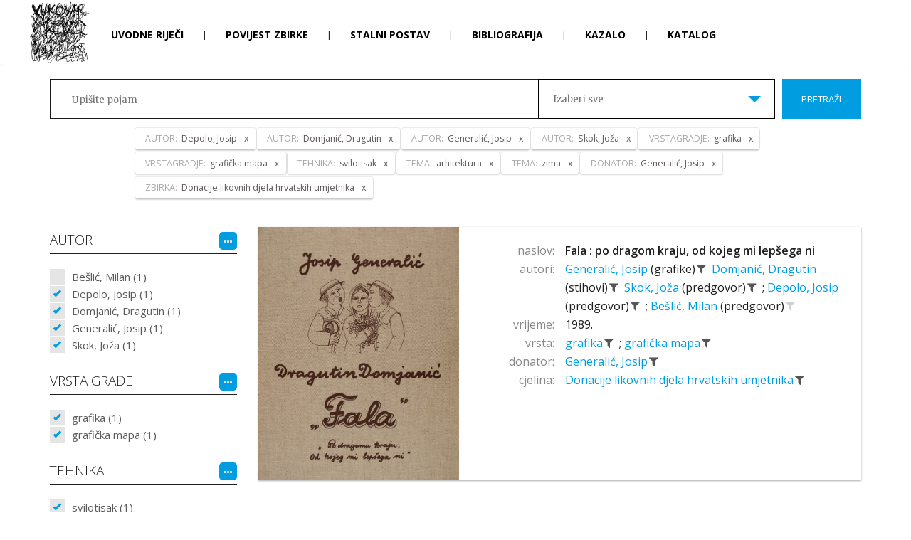

--- FILE ---
content_type: text/html; charset=utf-8
request_url: http://mvup.muzej-vukovar.hr/hr/Pretraga?AUTOR=145%7C0%7C0&TEMA=56%7C0%7C0&TEMA=82%7C0%7C0&AUTOR=1509%7C0%7C0&ZBIRKA=9%7C0%7C0&VRSTAGRADJE=32%7C0%7C0&AUTOR=1571%7C0%7C0&VRSTAGRADJE=1213%7C0%7C0&DONATOR=177%7C0%7C0&TEHNIKA=62%7C0%7C0&AUTOR=1572%7C0%7C0
body_size: 16416
content:
<!DOCTYPE html>
<html>
<head>
    <meta charset="utf-8" />
    <meta name="viewport" content="width=device-width, initial-scale=1.0">
    <title>Muzej Vukovara u progonstvu - Pretraživanje</title>
    <link href="/Content/bootstrap.css" rel="stylesheet"/>
<link href="/Content/site.css" rel="stylesheet"/>

    <link href="https://fonts.googleapis.com/css?family=Merriweather:300,400,700,900|Open+Sans:100,300,400,600,700,800&amp;subset=latin-ext" rel="stylesheet">
    <script src="/Scripts/modernizr-2.8.3.js"></script>

    
    <!-- Global site tag (gtag.js) - Google Analytics -->
    <script async src="https://www.googletagmanager.com/gtag/js?id=UA-81162621-7"></script>
    <script>
      window.dataLayer = window.dataLayer || [];
      function gtag(){dataLayer.push(arguments);}
      gtag('js', new Date());

      gtag('config', 'UA-81162621-7');
    </script>

    <link href="/Content/featherlight.css" rel="stylesheet">
    <link href="/Content/featherlight.gallery.css" rel="stylesheet">
</head>
<body class="bodySubPage">
    


<div class="navbar navbar-inverse">
    <div class="container">
        <div class="navbar-header  subPageHeader">
            <a class="navbar-brand" href="/"><img src="/Content/images/logoMVP.jpg" alt="logo MVP"></a>
            <button type="button" class="navbar-toggle" data-toggle="collapse" data-target=".navbar-collapse">
                <span class="icon-bar"></span>
                <span class="icon-bar"></span>
                <span class="icon-bar"></span>
            </button>
        </div>
        <div class="navbar-collapse collapse  subPage">
            <ul class="nav navbar-nav  subPage">
                    <li >
                        <a href="/hr/Uvodne riječi">
                            Uvodne riječi
                        </a>
                    </li>
                        <li class="menuDivider">|</li>
                    <li >
                        <a href="/hr/Povijest zbirke">
                            Povijest zbirke
                        </a>
                    </li>
                        <li class="menuDivider">|</li>
                    <li >
                        <a href="/hr/Stalni postav">
                            Stalni postav
                        </a>
                    </li>
                        <li class="menuDivider">|</li>
                    <li >
                        <a href="/hr/Bibliografija">
                            Bibliografija
                        </a>
                    </li>
                        <li class="menuDivider">|</li>
                    <li >
                        <a href="/hr/Kazalo">
                            Kazalo
                        </a>
                    </li>
                        <li class="menuDivider">|</li>
                    <li >
                            <a href="/">
                                Katalog
                            </a>
                    </li>
            </ul>
            <div class="languageHolder  subPage">
                <a class="selected" href="/SetCulture/hr">hr</a>
                <span class="menuDivider">|</span>
                <a class="" href="/SetCulture/en">en</a>
            </div>
        </div>

    </div>
</div>

    


<input id="booleanContains" hidden value="True" />

<header class="headerSearch">
    <div class="header-content">
        <div class="header-content-inner">
            <div class="row">
                <div class="col-lg-12">
                    


<div class="input-group input-group-lg row">
    <input type="text" class="searchInput2" placeholder="Upišite pojam">
    <div class="custom-select col-xs-6">
        <select id="dropSelect">
            <option  value="0">Izaberi sve</option>
                <option  value="9|0|0">Donacije likovnih djela hrvatskih umjetnika</option>
                <option  value="10|0|0">Donacije likovnih djela inozemnih umjetnika</option>
                <option  value="12|0|0">Donacije likovnih djela ustanova i pojedinaca</option>
        </select>
    </div>
    <span class="input-group-btn col-lg-2">
        <button class="btn btn-primary searchButton" type="submit">Pretraži</button>
    </span>
</div><!-- /input-group -->
<div class="input-group input-group-lg row">
    <input type="text" class="searchInputRefiners" data-value="[{&quot;complexIDT&quot;: &quot;1509|0|0&quot;, &quot;text&quot;: &quot;Depolo, Josip&quot;, &quot;type&quot;: &quot;AUTOR&quot;},{&quot;complexIDT&quot;: &quot;1571|0|0&quot;, &quot;text&quot;: &quot;Domjanić, Dragutin&quot;, &quot;type&quot;: &quot;AUTOR&quot;},{&quot;complexIDT&quot;: &quot;145|0|0&quot;, &quot;text&quot;: &quot;Generalić, Josip&quot;, &quot;type&quot;: &quot;AUTOR&quot;},{&quot;complexIDT&quot;: &quot;1572|0|0&quot;, &quot;text&quot;: &quot;Skok, Joža&quot;, &quot;type&quot;: &quot;AUTOR&quot;},{&quot;complexIDT&quot;: &quot;32|0|0&quot;, &quot;text&quot;: &quot;grafika&quot;, &quot;type&quot;: &quot;VRSTAGRADJE&quot;},{&quot;complexIDT&quot;: &quot;1213|0|0&quot;, &quot;text&quot;: &quot;grafička mapa&quot;, &quot;type&quot;: &quot;VRSTAGRADJE&quot;},{&quot;complexIDT&quot;: &quot;62|0|0&quot;, &quot;text&quot;: &quot;svilotisak&quot;, &quot;type&quot;: &quot;TEHNIKA&quot;},{&quot;complexIDT&quot;: &quot;56|0|0&quot;, &quot;text&quot;: &quot;arhitektura&quot;, &quot;type&quot;: &quot;TEMA&quot;},{&quot;complexIDT&quot;: &quot;82|0|0&quot;, &quot;text&quot;: &quot;zima&quot;, &quot;type&quot;: &quot;TEMA&quot;},{&quot;complexIDT&quot;: &quot;177|0|0&quot;, &quot;text&quot;: &quot;Generalić, Josip&quot;, &quot;type&quot;: &quot;DONATOR&quot;},{&quot;complexIDT&quot;: &quot;9|0|0&quot;, &quot;text&quot;: &quot;Donacije likovnih djela hrvatskih umjetnika&quot;, &quot;type&quot;: &quot;ZBIRKA&quot;}]">
</div><!-- /input-group -->
                </div><!-- /.col-lg-12 -->
            </div><!-- /.row -->
        </div>
    </div>
</header>

<div class="container">
    <section class="no-padding" id="singleZbirkaPredmeti">
        <div class="row container no-padding">
            <div class="row">
                <div class="col-sm-3 refinersHolder">
                    <div>
                        
                                <h4>
                                    AUTOR
                                    <span class="fineTuneButtonHolder">
                                        <span id='fineTuneRefinerAUTOR' data-kategorija="AUTOR" class="fineTuneButton">
                                            <i class="fa fa-ellipsis-h"></i>
                                        </span>
                                    </span>
                                    
                                </h4>
                                <div class="refinersBox">


            <ul class="refinersList">
                    <li>
                        <a data-tekst="Bešlić, Milan"  href="/hr/Pretraga?AUTOR=1507|0|0&amp;AUTOR=145%7C0%7C0&amp;TEMA=56%7C0%7C0&amp;TEMA=82%7C0%7C0&amp;AUTOR=1509%7C0%7C0&amp;ZBIRKA=9%7C0%7C0&amp;VRSTAGRADJE=32%7C0%7C0&amp;AUTOR=1571%7C0%7C0&amp;VRSTAGRADJE=1213%7C0%7C0&amp;DONATOR=177%7C0%7C0&amp;TEHNIKA=62%7C0%7C0&amp;AUTOR=1572%7C0%7C0">
                            Bešlić, Milan (1)
                        </a>
                    </li>
                    <li>
                        <a data-tekst="Depolo, Josip" class='checked' href="/#">
                            Depolo, Josip (1)
                        </a>
                    </li>
                    <li>
                        <a data-tekst="Domjanić, Dragutin" class='checked' href="/#">
                            Domjanić, Dragutin (1)
                        </a>
                    </li>
                    <li>
                        <a data-tekst="Generalić, Josip" class='checked' href="/#">
                            Generalić, Josip (1)
                        </a>
                    </li>
                    <li>
                        <a data-tekst="Skok, Joža" class='checked' href="/#">
                            Skok, Joža (1)
                        </a>
                    </li>
                            </ul>
            <ul class="hiddenRefiners"></ul>

                                </div>
                                <h4>
                                    VRSTA GRAĐE
                                    <span class="fineTuneButtonHolder">
                                        <span id='fineTuneRefinerVRSTAGRADJE' data-kategorija="VRSTAGRADJE" class="fineTuneButton">
                                            <i class="fa fa-ellipsis-h"></i>
                                        </span>
                                    </span>
                                    
                                </h4>
                                <div class="refinersBox">


            <ul class="refinersList">
                    <li>
                        <a data-tekst="grafika" class='checked' href="/#">
                            grafika (1)
                        </a>
                    </li>
                    <li>
                        <a data-tekst="grafička mapa" class='checked' href="/#">
                            grafička mapa (1)
                        </a>
                    </li>
                            </ul>
            <ul class="hiddenRefiners"></ul>

                                </div>
                                <h4>
                                    TEHNIKA
                                    <span class="fineTuneButtonHolder">
                                        <span id='fineTuneRefinerTEHNIKA' data-kategorija="TEHNIKA" class="fineTuneButton">
                                            <i class="fa fa-ellipsis-h"></i>
                                        </span>
                                    </span>
                                    
                                </h4>
                                <div class="refinersBox">


            <ul class="refinersList">
                    <li>
                        <a data-tekst="svilotisak" class='checked' href="/#">
                            svilotisak (1)
                        </a>
                    </li>
                            </ul>
            <ul class="hiddenRefiners"></ul>

                                </div>
                                <h4>
                                    MATERIJAL
                                    <span class="fineTuneButtonHolder">
                                        <span id='fineTuneRefinerMATERIJAL' data-kategorija="MATERIJAL" class="fineTuneButton">
                                            <i class="fa fa-ellipsis-h"></i>
                                        </span>
                                    </span>
                                    
                                </h4>
                                <div class="refinersBox">


            <ul class="refinersList">
                    <li>
                        <a data-tekst="papir"  href="/hr/Pretraga?MATERIJAL=26|0|0&amp;AUTOR=145%7C0%7C0&amp;TEMA=56%7C0%7C0&amp;TEMA=82%7C0%7C0&amp;AUTOR=1509%7C0%7C0&amp;ZBIRKA=9%7C0%7C0&amp;VRSTAGRADJE=32%7C0%7C0&amp;AUTOR=1571%7C0%7C0&amp;VRSTAGRADJE=1213%7C0%7C0&amp;DONATOR=177%7C0%7C0&amp;TEHNIKA=62%7C0%7C0&amp;AUTOR=1572%7C0%7C0">
                            papir (1)
                        </a>
                    </li>
                            </ul>
            <ul class="hiddenRefiners"></ul>

                                </div>
                                <h4>
                                    MJESTO
                                    <span class="fineTuneButtonHolder">
                                        <span id='fineTuneRefinerMJESTO' data-kategorija="MJESTO" class="fineTuneButton">
                                            <i class="fa fa-ellipsis-h"></i>
                                        </span>
                                    </span>
                                    
                                </h4>
                                <div class="refinersBox">


            <ul class="refinersList">
                    <li>
                        <a data-tekst="Zagreb"  href="/hr/Pretraga?MJESTO=1|0|0&amp;AUTOR=145%7C0%7C0&amp;TEMA=56%7C0%7C0&amp;TEMA=82%7C0%7C0&amp;AUTOR=1509%7C0%7C0&amp;ZBIRKA=9%7C0%7C0&amp;VRSTAGRADJE=32%7C0%7C0&amp;AUTOR=1571%7C0%7C0&amp;VRSTAGRADJE=1213%7C0%7C0&amp;DONATOR=177%7C0%7C0&amp;TEHNIKA=62%7C0%7C0&amp;AUTOR=1572%7C0%7C0">
                            Zagreb (1)
                        </a>
                    </li>
                            </ul>
            <ul class="hiddenRefiners"></ul>

                                </div>
                                <h4>
                                    TEMA
                                    <span class="fineTuneButtonHolder">
                                        <span id='fineTuneRefinerTEMA' data-kategorija="TEMA" class="fineTuneButton">
                                            <i class="fa fa-ellipsis-h"></i>
                                        </span>
                                    </span>
                                    
                                </h4>
                                <div class="refinersBox">


            <ul class="refinersList">
                    <li>
                        <a data-tekst="arhitektura" class='checked' href="/#">
                            arhitektura (1)
                        </a>
                    </li>
                    <li>
                        <a data-tekst="zima" class='checked' href="/#">
                            zima (1)
                        </a>
                    </li>
                            </ul>
            <ul class="hiddenRefiners"></ul>

                                </div>
                                <h4>
                                    DONATOR
                                    <span class="fineTuneButtonHolder">
                                        <span id='fineTuneRefinerDONATOR' data-kategorija="DONATOR" class="fineTuneButton">
                                            <i class="fa fa-ellipsis-h"></i>
                                        </span>
                                    </span>
                                    
                                </h4>
                                <div class="refinersBox">


            <ul class="refinersList">
                    <li>
                        <a data-tekst="Generalić, Josip" class='checked' href="/#">
                            Generalić, Josip (1)
                        </a>
                    </li>
                            </ul>
            <ul class="hiddenRefiners"></ul>

                                </div>
                                <h4>
                                    CJELINA
                                    <span class="fineTuneButtonHolder">
                                        <span id='fineTuneRefinerZBIRKA' data-kategorija="ZBIRKA" class="fineTuneButton">
                                            <i class="fa fa-ellipsis-h"></i>
                                        </span>
                                    </span>
                                    
                                </h4>
                                <div class="refinersBox">


            <ul class="refinersList">
                    <li>
                        <a data-tekst="Donacije likovnih djela hrvatskih umjetnika" class='checked' href="/#">
                            Donacije likovnih djela hrvatskih umjetnika (1)
                        </a>
                    </li>
                            </ul>
            <ul class="hiddenRefiners"></ul>

                                </div>
                    </div>
                </div>
                <div class="col-sm-9 resultsHolder">


<div class="row itemHolder card no-gutter equal">
    <div class="col-xs-4 singleItem card-image">
        <a href="/hr/Predmet/2574/3" class="portfolio-box">
            <div class="singleItemImageHolder"><img src="http://image.link2.hr//image/mvp/650x0/0f0/a/muzej/mmedia/likovna zbirka muzej vukovara u progonstvu/93-0780-ma/93-0780-ma_001_josip generalic fala_6035.tif" class="img-responsive" alt=""></div>
        </a>
    </div><!-- /.col-sm-4 -->
    <div class="col-xs-8 pull-right singleItem">
        <div class="row tagsHolder card-content">
                <div class="row">
                    <div class="col-xs-3 singleItemTitle">naslov:</div>
                    <div class="col-xs-9 singleItemTerm">
                        <a href="/hr/Predmet/2574/3" class="TitleAsLink">
                            Fala : po dragom kraju, od kojeg mi lepšega ni
                        </a>
                    </div>
                </div>

                    <div class="row">
                        <div class="col-sm-3 singleItemTitle">autori:</div>
                        <div class="col-sm-9 singleItemTerm">
                                    <a href="/hr/Pretraga?AUTOR=145|0|0" class="spanLink" data-value="  145" data-type="AUTOR" title="Pretraži sve povezane zapise">
                                        Generalić, Josip
                                    </a>
                                        <span>(grafike)</span>
                                    <a href="/#"
                                       title="ukloni iz pretraživanja"
                                       class="filterLink selected"
                                       data-value="  145"
                                       data-tekst="Generalić, Josip"
                                       data-type="AUTOR">
                                        <i class="fa fa-filter"></i>
                                    </a>
                                    <a href="/hr/Pretraga?AUTOR=1571|0|0" class="spanLink" data-value=" 1571" data-type="AUTOR" title="Pretraži sve povezane zapise">
                                        Domjanić, Dragutin
                                    </a>
                                        <span>(stihovi)</span>
                                    <a href="/#"
                                       title="ukloni iz pretraživanja"
                                       class="filterLink selected"
                                       data-value=" 1571"
                                       data-tekst="Domjanić, Dragutin"
                                       data-type="AUTOR">
                                        <i class="fa fa-filter"></i>
                                    </a>
                                    <a href="/hr/Pretraga?AUTOR=1572|0|0" class="spanLink" data-value=" 1572" data-type="AUTOR" title="Pretraži sve povezane zapise">
                                        Skok, Joža
                                    </a>
                                        <span>(predgovor)</span>
                                    <a href="/#"
                                       title="ukloni iz pretraživanja"
                                       class="filterLink selected"
                                       data-value=" 1572"
                                       data-tekst="Skok, Joža"
                                       data-type="AUTOR">
                                        <i class="fa fa-filter"></i>
                                    </a>
                                        <span class="tagDivider">;</span>
                                    <a href="/hr/Pretraga?AUTOR=1509|0|0" class="spanLink" data-value=" 1509" data-type="AUTOR" title="Pretraži sve povezane zapise">
                                        Depolo, Josip
                                    </a>
                                        <span>(predgovor)</span>
                                    <a href="/#"
                                       title="ukloni iz pretraživanja"
                                       class="filterLink selected"
                                       data-value=" 1509"
                                       data-tekst="Depolo, Josip"
                                       data-type="AUTOR">
                                        <i class="fa fa-filter"></i>
                                    </a>
                                        <span class="tagDivider">;</span>
                                    <a href="/hr/Pretraga?AUTOR=1507|0|0" class="spanLink" data-value=" 1507" data-type="AUTOR" title="Pretraži sve povezane zapise">
                                        Bešlić, Milan
                                    </a>
                                        <span>(predgovor)</span>
                                    <a href="/hr/Pretraga?AUTOR=1507|0|0&amp;AUTOR=145%7C0%7C0&amp;TEMA=56%7C0%7C0&amp;TEMA=82%7C0%7C0&amp;AUTOR=1509%7C0%7C0&amp;ZBIRKA=9%7C0%7C0&amp;VRSTAGRADJE=32%7C0%7C0&amp;AUTOR=1571%7C0%7C0&amp;VRSTAGRADJE=1213%7C0%7C0&amp;DONATOR=177%7C0%7C0&amp;TEHNIKA=62%7C0%7C0&amp;AUTOR=1572%7C0%7C0"
                                       title="dodaj u pretraživanje"
                                       class="filterLink "
                                       data-value=" 1507"
                                       data-tekst="Bešlić, Milan"
                                       data-type="AUTOR">
                                        <i class="fa fa-filter"></i>
                                    </a>
                        </div>
                    </div>

            
                <div class="row">
                    <div class="col-xs-3 singleItemTitle">vrijeme:</div>
                    <div class="col-xs-9 singleItemTerm">    1989.  </div>
                </div>

                <div class="row">
                    <div class="col-xs-3 singleItemTitle">vrsta:</div>
                    <div class="col-xs-9 singleItemTerm">
                            <a href="/hr/Pretraga?VRSTAGRADJE=32|0|0" class="spanLink" data-value="|3|32" data-type="VRSTAGRADJE" title="Pretraži sve povezane zapise">
                                grafika
                            </a>
                            <a href="/#"
                               title="ukloni iz pretraživanja"
                               class="filterLink selected"
                               data-value="|3|32"
                               data-tekst="grafika"
                               data-type="VRSTAGRADJE">
                                <i class="fa fa-filter"></i>
                            </a>
                                <span class="tagDivider">;</span>
                            <a href="/hr/Pretraga?VRSTAGRADJE=1213|0|0" class="spanLink" data-value="|3|1213" data-type="VRSTAGRADJE" title="Pretraži sve povezane zapise">
                                grafička mapa
                            </a>
                            <a href="/#"
                               title="ukloni iz pretraživanja"
                               class="filterLink selected"
                               data-value="|3|1213"
                               data-tekst="grafička mapa"
                               data-type="VRSTAGRADJE">
                                <i class="fa fa-filter"></i>
                            </a>
                    </div>
                </div>

                <div class="row">
                    <div class="col-xs-3 singleItemTitle">donator:</div>
                    <div class="col-xs-9 singleItemTerm">
                            <a href="/hr/Pretraga?DONATOR=177|0|0" class="spanLink" data-value="|3|177" data-type="DONATOR" title="Pretraži sve povezane zapise">
                                Generalić, Josip
                            </a>
                            <a href="/#"
                               title="ukloni iz pretraživanja"
                               class="filterLink selected"
                               data-value="|3|177"
                               data-tekst="Generalić, Josip"
                               data-type="DONATOR">
                                <i class="fa fa-filter"></i>
                            </a>
                    </div>
                </div>

                <div class="row">
                    <div class="col-xs-3 singleItemTitle">cjelina:</div>
                    <div class="col-xs-9 singleItemTerm">
                            <a href="/hr/Pretraga?ZBIRKA=9|0|0" class="spanLink" data-value="|3|9" data-type="ZBIRKA" title="Pretraži sve povezane zapise">
                                Donacije likovnih djela hrvatskih umjetnika
                            </a>
                            <a href="/#"
                               title="ukloni iz pretraživanja"
                               class="filterLink selected"
                               data-value="|3|9"
                               data-tekst="Donacije likovnih djela hrvatskih umjetnika"
                               data-type="ZBIRKA">
                                <i class="fa fa-filter"></i>
                            </a>
                    </div>
                </div>
        </div>
    </div><!-- /.col-sm-8 -->
</div>                </div>
            </div>
        </div>

        <!-- Modal -->
        <div class="modal fade" id="refinersModal" tabindex="-1" role="dialog" aria-labelledby="refinersModalLabel" aria-hidden="true">

        </div>

    </section>
</div>

    


<div class="container-fluid footer">
    <div class="container">
        <footer>
            <div style="height:50px;">
                <div class="footerLogoHolder">
                    <a target="_blank" href="https://www.min-kulture.hr/"><img src="/Content/images/logoMK.jpg" /></a>
                    <a target="_blank" href="http://www.muzej-vukovar.hr/"><img src="/Content/images/logoGMVU.jpg" /></a>
                </div>
                <ul class="footerMenu">
                    <li><a href="/">Naslovnica</a></li>
                    <li><a href="/hr/Uvjeti korištenja">Uvjeti korištenja</a></li>
                    <li><a href="/hr/Impressum">Impressum</a></li>
                </ul>
            </div>
        </footer>
    </div>
</div>

    <div class="Overlay">
        <div class="spinner">
            <div class="rect1"></div>
            <div class="rect2"></div>
            <div class="rect3"></div>
            <div class="rect4"></div>
            <div class="rect5"></div>
        </div>
    </div>

    <script src="/Scripts/jquery-3.1.1.js"></script>

    <script src="/Scripts/bootstrap.js"></script>
<script src="/Scripts/bootstrap-tagsinput.js"></script>
<script src="/Scripts/bootstrap-slider.js"></script>

    <script src="https://cdnjs.cloudflare.com/ajax/libs/typeahead.js/0.11.1/typeahead.bundle.min.js"></script>
    
    <script src="https://cdnjs.cloudflare.com/ajax/libs/vanilla-lazyload/8.0.1/lazyload.min.js"></script>

    <script src="//cdnjs.cloudflare.com/ajax/libs/detect_swipe/2.1.1/jquery.detect_swipe.min.js"></script>

    <script src="/Scripts/featherlight.js"></script>
    <script src="/Scripts/featherlight.gallery.js"></script>

    <script>

        //$(document).on('click', '[data-toggle="lightbox"]', function (event) {
        //    event.preventDefault();
        //    $(this).ekkoLightbox({
        //        alwaysShowClose: true,
        //        wrapping: true
        //    });
        //});

        var brojRefineraZaVracanje = -1;
        var brojStupacaRefinerModala = 3;
        var brojStupacaRefinerModala = 3;
        $(function () {


            $(window).resize(function () {
                clearTimeout(window.resizedFinished);
                window.resizedFinished = setTimeout(function () {

                    var $container = $(".singleItem.imageHolder");
                    $(".gallery li").width($container.width());

                    var visinaRefinerModala = window.innerHeight - (2 * 30) - 2 - 66 - 60 - 40 - 70; //visina - 2*margina - border - header - searchHolder - padding - padding dno za paging
                    var sirinaRefinerModala = $('body').width() * 0.9 - 2 - 30 - 30; //sirina * 90% - border - padding - padding

                    brojStupacaRefinerModala = 3;
                    brojRefineraZaVracanje = Math.floor(visinaRefinerModala / 24) * brojStupacaRefinerModala;


                    if ($('#refinersModal').hasClass('in')) {
                        if ($(".modalPaging span").length > 0) {
                            if ($(".modalPaging span.active").length > 0) {

                                var totalItemCount = parseInt($("#totalCount").val());

                                if ($(".modalPaging span.active").data("page") * brojRefineraZaVracanje > totalItemCount)
                                    $(".modalPaging span:first").click();
                                else
                                    $(".modalPaging span.active").click();
                            }
                            else {
                                $(".modalPaging span:first").click();
                            }
                        }
                        else {
                            $(".sortOrderHolder span.active").click();
                        }
                    }

                }, 250);
            });

            $(".makeBigSimple").on("click", function (e) {

                var showGallery = $(this).data("showgallery");
                if (showGallery === 1) {
                    $(".hGalleryTrigger").trigger("click");
                    $(".makeBig").trigger("click");
                }
                else {
                    $(".singleItemImageHolder").addClass("bigImage");
                    $(".makeSmallSimple").css('display', 'inline-block');
                    $(this).hide();
                }
                e.preventDefault();
            });

            $(".makeSmallSimple").on("click", function (e) {
                $(".singleItemImageHolder").removeClass("bigImage");
                $(".makeBigSimple").css('display', 'inline-block');
                $(this).hide();
                e.preventDefault();
            });

            $(".makeBig").on("click", function (e) {
                $(".gallery").addClass("showBig");
                $(".makeSmall").css('display', 'inline-block');
                $(this).hide();
                e.preventDefault();
            });

            $(".makeSmall").on("click", function (e) {
                $(".gallery").removeClass("showBig");
                $(".makeBig").css('display', 'inline-block');
                $(this).hide();
                e.preventDefault();
            });

            $(".fwdStartGallery").on("click", function (e) {
                var $container = $(".singleItem.imageHolder");
                $(this).hide();
                $container.addClass("opened");
                $($container).animate({
                    width: "100%"
                }, 500, function () {
                    // Animation complete.

                    var firstSrc = $(".gallery li")[0].children[0].dataset.originalSrc;
                    $($(".gallery li")[0].children[0]).attr("src", firstSrc)

                    var secondSrc = $(".gallery li")[1].children[0].dataset.originalSrc;
                    $($(".gallery li")[1].children[0]).attr("src", secondSrc)

                    $(".gallery li").width($container.width());
                    $(".gallery li").height($container.height());
                    //$container.height(767);
                    $(".fwd").trigger("click");
                    $(".gallery").show();

                    if ($(".gallery").children().length > 2)
                        $(".fwd").show();

                    //if ($(".gallery").children(".activeItem").index() > 0)
                    //    $(".back").show();
                });

                e.preventDefault();
            });
            $(".hGalleryTrigger").on("click", function (e) {
                var $container = $(".singleItem.imageHolder");
                if ($container.hasClass("opened")) {
                    $container.removeClass("opened");
                    $container.removeAttr("style");
                    $(".hGalleryResizeTrigger").hide();
                    $(".gallery").hide();
                    $(".fwd").hide();
                    $(".back").hide();
                }
                else {
                    if ($(".gallery").hasClass("showBig"))
                        $(".makeSmall").show();
                    else
                        $(".makeBig").show();

                    $container.addClass("opened");
                    $($container).animate({
                        width: "100%"
                    }, 500, function () {
                        // Animation complete.

                        //var firstSrc = $(".gallery li")[0].children[0].children[0].dataset.originalSrc;
                        //$($(".gallery li")[0].children[0].children[0]).attr("src", firstSrc)
                        var firstSrc = $(".gallery li")[0].children[0].dataset.originalSrc;
                        $($(".gallery li")[0].children[0]).attr("src", firstSrc)

                        var secondSrc = $(".gallery li")[1].children[0].dataset.originalSrc;
                        $($(".gallery li")[1].children[0]).attr("src", secondSrc)

                        $(".gallery li").width($container.width());
                        $(".gallery li").height($container.height());
                        //$container.height(767);
                        $(".gallery").show();
                        $(".fwd").show();
                        if ($(".gallery").children(".activeItem").index() > 0)
                            $(".back").show();
                    });
                }

                e.preventDefault();
            });

            var animating = false;
            $(".fwd").click(function (e) {
                if (!animating) {
                    animating = true;

                    $(this).siblings(".back").show();
                    var activeItem = $(this).siblings(".gallery").children(".activeItem");
                    activeItem.next().addClass("activeItem");
                    activeItem.removeClass("activeItem");
                    if (activeItem.next().next().length < 1)
                        $(this).hide();

                    var pomak = activeItem.innerWidth();
                    pomak = parseInt($(this).siblings(".gallery").css("margin-left").replace("px", ""), 10) - pomak;

                    $(this).siblings(".gallery").animate({
                        'margin-left': pomak
                    }, 500, function () {
                        var index = $(".gallery").children(".activeItem").index();
                        if ($(".gallery li")[index + 1] !== undefined) {
                            var src = $(".gallery li")[index + 1].children[0].dataset.originalSrc;
                            if ($($(".gallery li")[index + 1].children[0]).attr('src') !== src) {
                                $($(".gallery li")[index + 1].children[0]).attr("src", src)
                            }
                        }
                        animating = false;
                        // Animation complete.
                    });
                }
            });

            $(".back").click(function (e) {
                if (!animating) {
                    animating = true;
                    //console.log($(this).next().length)
                    $(this).siblings(".fwd").show();
                    var activeItem = $(this).siblings(".gallery").children(".activeItem");
                    activeItem.prev().addClass("activeItem");
                    activeItem.removeClass("activeItem");
                    if (activeItem.prev().prev().length < 1)
                        $(this).hide();

                    var pomak = activeItem.innerWidth();
                    pomak = parseInt($(this).siblings(".gallery").css("margin-left").replace("px", ""), 10) + pomak;

                    $(this).siblings(".gallery").animate({
                        'margin-left': pomak
                    }, 500, function () {
                        animating = false;
                        // Animation complete.
                    });
                }
            });

            var modalLazyLoad;
            $('.modal')
                    .bind('shown.bs.modal', function () {
                        modalLazyLoad = new LazyLoad({
                            container: this
                        });
                    })
                    .bind('hidden.bs.modal', function () {
                        modalLazyLoad.destroy();
                    });

            var t = $('.searchInputRefiners').data("value");
            $('.searchInputRefiners').tagsinput({

                containerClass: "refinerInput col-lg-10 col-lg-offset-1",
                itemValue: 'complexIDT',
                itemTitle: 'type',
                itemText: 'text',
                //itemText: function(item) {
                //    return '<span class="tagHeader">' + item.type + ': </span>' + item.text;
                //},
                typeaheadjs: {
                    name: 't',
                    displayKey: 'text',
                    source: t
                },
                values: {
                    name: 't',
                    displayKey: 'text',
                    source: t
                }
            });

            if ($('#ex20')[0] !== undefined) {
                $('#ex20').slider().on('slideStop', function (o) {
                    $(".Overlay").addClass("visible");
                    var url;

                    var first = window.location.href.substring(0, window.location.href.lastIndexOf('?'))
                    //http://localhost:57664/hr/Pretraga/106
                    //http://localhost:57664/hr/Pretraga
                    var last = window.location.href.substring(window.location.href.lastIndexOf('?'))

                    var arr = first.split('/');
                    var lastItem = arr[5];
                    var lastPage = isNaN(parseInt(lastItem)) ? 1 : parseInt(lastItem);

                    if (isNaN(parseInt(lastItem))) {
                        url = first + '/' + o.value + last;
                    }
                    else {
                        arr[5] = o.value;
                        url = arr.join('/') + last;
                    }

                    window.location.href = url;

                });

                $('#ex20a').on('click', function (e) {
                    $('#ex20a')
                        .parent()
                        .find(' >.well')
                        .toggle()
                        .find('input')
                        .slider('relayout');
                    e.preventDefault();
                });
            }
        });

        $(document).ready(function () {

            var visinaRefinerModala = window.innerHeight - (2 * 30) - 2 - 66 - 60 - 40 - 70; //visina - 2*margina - border - header - searchHolder - padding - padding dno za paging
            var sirinaRefinerModala = $('body').width() * 0.9 - 2 - 30 - 30; //sirina * 90% - border - padding - padding

            brojStupacaRefinerModala = 3;
            brojRefineraZaVracanje = Math.floor(visinaRefinerModala / 24) * brojStupacaRefinerModala;

            updateModalPagerSize();

            $('#refinersModal')
                    .bind('show.bs.modal', function () {
                        //console.log('show')
                    })
                .bind('shown.bs.modal', function () {
                        //console.log('shown')
                    });

            $(document).on("keyup", "#modalRefinerInput", function (e) {
                var that = $(this);
                var search = $('#modalRefinerInput').val();
                var kategorija = $('#modalRefinerInput').data("kategorija");
                //var kategorija = $('.modal-header span')[0].innerText;
                var sortBy = $('.sortByHolder span.active').data("value");
                var sortOrder = $('.sortOrderHolder span.active').data("value");
                var pageNumber = 1;

                var url = '/Shared/FilteredRefinersModal';

                var term = "";
                if ($(this).hasClass("singleKazalo")) {
                    url = '/Kazalo/SingleKazalo';
                    term = 'Pretraživanje';
                }
                var req = $.ajax({
                    type: 'GET',
                    url: url + "?refiners=null&search=" + encodeURIComponent(search)
                        + "&kategorija=" + encodeURIComponent(kategorija) + "&sortBy=" + encodeURIComponent(sortBy)
                        + "&sortOrder=" + encodeURIComponent(sortOrder) + "" + "&refreshSearch=" + encodeURIComponent(true)
                        + "&pageNumber=" + encodeURIComponent(pageNumber) + ""
                        + "&numberOfRefiners=" + encodeURIComponent(brojRefineraZaVracanje)
                        + "&term=" + encodeURIComponent(term) + "",

                    contentType: 'application/json;charset=UTF-8',
                    success: function (response, text) {
                        var element = document.getElementById("TagsHolder");
                        if (element.innerHTML) {
                            element.innerHTML = response;
                        }
                        updateModalPagerSize();
                    },
                    error: function (text, error) {
                        console.log(error);
                    }
                })

            });

            $(document).on("click", ".sortOrderHolder span", function (e) {
                var that = $(this);
                $(this).siblings().removeClass("active");
                $(this).addClass("active");
                var search = $('#modalRefinerInput').val();
                var kategorija = $('#modalRefinerInput').data("kategorija");
                var sortBy = $('.sortByHolder span.active').data("value");
                var sortOrder = $('.sortOrderHolder span.active').data("value");
                var pageNumber = 1;

                var url = '/Shared/FilteredRefinersModal';

                var term = "";
                if ($(this).hasClass("singleKazalo")) {
                    url = '/Kazalo/SingleKazalo';
                    term = 'Pretraživanje';
                }

                var req = $.ajax({
                    type: 'GET',
                    url: url + "?refiners=null&search=" + encodeURIComponent(search) + "&kategorija=" + encodeURIComponent(kategorija) + "&sortBy="
                        + encodeURIComponent(sortBy) + "&sortOrder=" + encodeURIComponent(sortOrder) + "" + "&refreshSearch=" + encodeURIComponent(false)
                        + "&pageNumber=" + encodeURIComponent(pageNumber) + ""
                        + "&numberOfRefiners=" + encodeURIComponent(brojRefineraZaVracanje)
                        + "&term=" + encodeURIComponent(term) + "",
                    contentType: 'application/json;charset=UTF-8',
                    success: function (response, text) {
                        var element = document.getElementById("refinersModal");
                        if (that.hasClass("singleKazalo")) {
                            element = document.getElementById("singleKazaloNadHolder");
                        }
                        if (element.innerHTML) {
                            element.innerHTML = response;
                        }
                        updateModalPagerSize();
                    },
                    error: function (text, error) {
                        console.log(error);
                    }
                });
            });

            $(document).on("click", ".sortByHolder span", function (e) {
                var that = $(this);
                $(this).siblings().removeClass("active");
                $(this).addClass("active");
                var search = $('#modalRefinerInput').val();
                var kategorija = $('#modalRefinerInput').data("kategorija");
                var sortBy = $('.sortByHolder span.active').data("value");
                var sortOrder = $('.sortOrderHolder span.active').data("value");
                var pageNumber = 1;

                var url = '/Shared/FilteredRefinersModal';

                var term = "";
                if ($(this).hasClass("singleKazalo")) {
                    url = '/Kazalo/SingleKazalo';
                    term = 'Pretraživanje';
                }
                var req = $.ajax({
                    type: 'GET',
                    url: url + "?refiners=null&search=" + encodeURIComponent(search) + "&kategorija=" + encodeURIComponent(kategorija) + "&sortBy="
                        + encodeURIComponent(sortBy) + "&sortOrder=" + encodeURIComponent(sortOrder) + "" + "&refreshSearch="
                        + encodeURIComponent(false) + "&pageNumber=" + encodeURIComponent(pageNumber) + ""
                        + "&numberOfRefiners=" + encodeURIComponent(brojRefineraZaVracanje)
                        + "&term=" + encodeURIComponent(term) + "",
                    contentType: 'application/json;charset=UTF-8',
                    success: function (response, text) {
                        var element = document.getElementById("refinersModal");
                        if (that.hasClass("singleKazalo")) {
                            element = document.getElementById("singleKazaloNadHolder");
                        }
                        if (element.innerHTML) {
                            element.innerHTML = response;
                        }
                        updateModalPagerSize();
                    },
                    error: function (text, error) {
                        console.log(error);
                    }
                });
            });

            $(document).on("click", ".modalPaging span", function (e) {
                var that = $(this);
                var search = $('#modalRefinerInput').val();
                var kategorija = $('#modalRefinerInput').data("kategorija");
                var sortBy = $('.sortByHolder span.active').data("value");
                var sortOrder = $('.sortOrderHolder span.active').data("value");
                var pageNumber = $(this).data("page");


                $(this).siblings().removeClass("active");
                $(this).addClass("active");

                var url = '/Shared/FilteredRefinersModal';

                var term = "";
                if ($(this).hasClass("singleKazalo")) {
                    url = '/Kazalo/SingleKazalo';
                    term = 'Pretraživanje';
                }
                var req = $.ajax({
                    type: 'GET',
                    url: url + "?refiners=null&search=" + encodeURIComponent(search)
                        + "&kategorija=" + encodeURIComponent(kategorija) + "&sortBy=" + encodeURIComponent(sortBy)
                        + "&sortOrder=" + encodeURIComponent(sortOrder) + "" + "&refreshSearch=" + encodeURIComponent(true)
                        + "&pageNumber=" + encodeURIComponent(pageNumber) + ""
                        + "&numberOfRefiners=" + encodeURIComponent(brojRefineraZaVracanje)
                        + "&term=" + encodeURIComponent(term) + "",

                    contentType: 'application/json;charset=UTF-8',
                    success: function (response, text) {
                        var element = document.getElementById("TagsHolder");
                        if (element.innerHTML) {
                            element.innerHTML = response;
                        }
                        updateModalPagerSize();
                    },
                    error: function (text, error) {
                        console.log(error);
                    }
                })

                //var t = $(this).data("value");
                //var tab = $(this).parent().siblings(".lokalitetiTags[data-value='" + t + "']")
                //$(this).parent().siblings().hide();
                //$(tab).show();
                //e.preventDefault();
            });

            $(document).on("click", ".showMoreAdvanced", function (e) {
                var that = $(this);
                var element = e.target.parentElement;

                var search = $(this).parent().parent().prev().children('input.fineTuneRefiner').val()
                var kategorija = $(this).data("kategorija");
                var pageNumber = $(this).data("page");
                var firstLoad = $(this).data("firstload") === "True";

                var url = '/Shared/FilteredRefiners';
                var req = $.ajax({
                    type: 'GET',
                    url: url + "?refiners=null&search=" + encodeURIComponent(search) + "&kategorija=" + encodeURIComponent(kategorija)
                        + "&showAll=" + encodeURIComponent(true) + "&fromInput=" + encodeURIComponent(false) + "&pageNumber=" + encodeURIComponent(pageNumber)
                        + "&firstLoad=" + encodeURIComponent(firstLoad) + "",
                    contentType: 'application/json;charset=UTF-8',
                    success: function (response, text) {
                        that.hide();
                        element.insertAdjacentHTML('beforeend', response);
                        //element.innerHTML = response; ///it's simple replacement of whole element with contents of str var
                        $(".Overlay").removeClass("visible");
                    },
                    error: function (text, error) {
                        console.log(error);
                    }
                })
            });

            $('.fineTuneButton').click(function (e) {
                var kategorija = $(this).data("kategorija");
                var url = '/Shared/FilteredRefinersModal';
                var pageNumber = 1;

                var req = $.ajax({
                    type: 'GET',
                    url: url + "?refiners=null&search=" + encodeURIComponent("") + "&kategorija=" + encodeURIComponent(kategorija)
                        + "&sortBy=Pojam&sortOrder=2" + "&refreshSearch=" + encodeURIComponent(false)
                        + "&pageNumber=" + encodeURIComponent(pageNumber) + "" + "&numberOfRefiners=" + encodeURIComponent(brojRefineraZaVracanje) + "",
                    contentType: 'application/json;charset=UTF-8',
                    success: function (response, text) {
                        var element = document.getElementById("refinersModal");
                        if (element.innerHTML) {
                            element.innerHTML = response;
                        }

                        updateModalPagerSize();

                        $("#refinersModal").modal();
                    },
                    error: function (text, error) {
                        console.log(error);
                    }
                });
            });

            $('.refinersHolder .fineTuneRefiner').keyup(function (e) {

                var search = $(this).val();
                var kategorija = $(this).data("kategorija");

                //var showMoreButton = e.target.parentElement.previousElementSibling.lastElementChild;

                //if (showMoreButton.className.indexOf("opened") > -1) {
                //    showMoreButton.classList.remove("opened")
                //    showMoreButton.innerHTML = "prikaži više";
                //}
                var url = '/Shared/FilteredRefiners';
                var req = $.ajax({
                    type: 'GET',
                    url: url + "?refiners=null&search=" + encodeURIComponent(search) + "&kategorija=" + encodeURIComponent(kategorija)
                        + "&showAll=" + encodeURIComponent(false) + "&fromInput=" + encodeURIComponent(true) + "&pageNumber=" + encodeURIComponent(1)
                        + "&firstLoad=" + encodeURIComponent(false) + "",
                    contentType: 'application/json;charset=UTF-8',
                    success: function (response, text) {

                        //var count = (response.match(/<li>/g) || []).length;

                        //if (count < 5)
                        //    $(showMoreButton).hide();
                        //else
                        //    $(showMoreButton).show();

                        var element = e.target.parentElement.nextElementSibling;

                        if (element.innerHTML) { //if outerHTML is supported
                            element.innerHTML = response; ///it's simple replacement of whole element with contents of str var
                        }

                    },
                    error: function (text, error) {
                        console.log(error);
                    }
                })

            });

            $(".showMore").on("click", function (e) {
                if ($(this).hasClass("opened")) {
                    $(this).removeClass("opened");
                    $(this).html("Prikaži više");
                    if ($(this).parent().next().hasClass(".fineTuneHolder"))
                        $(this).parent().next().next().children(".hiddenRefiners").hide();
                    else
                        $(this).parent().next().next().children(".hiddenRefiners").hide();
                    //$(this).prev(".hiddenRefiners").hide();
                }
                else {
                    var element = e.target.parentElement.nextElementSibling.nextElementSibling.lastElementChild;

                    $(".Overlay").addClass("visible");

                    if (element !== null && element.innerHTML.trim() === "") {

                        var search = $(this).parent().next().children(".fineTuneRefiner").val();
                        var kategorija = $(this).parent().next().children(".fineTuneRefiner").data("kategorija");

                        var url = '/Shared/FilteredRefiners';
                        var req = $.ajax({
                            type: 'GET',
                            url: url + "?refiners=null&search=" + encodeURIComponent(search) + "&kategorija=" + encodeURIComponent(kategorija)
                                + "&showAll=" + encodeURIComponent(true) + "&fromInput=" + encodeURIComponent(false) + "&pageNumber=" + encodeURIComponent(1)
                                + "&firstLoad=" + encodeURIComponent(false) + "",
                            contentType: 'application/json;charset=UTF-8',
                            success: function (response, text) {
                                element.innerHTML = response; ///it's simple replacement of whole element with contents of str var
                                $(".Overlay").removeClass("visible");
                            },
                            error: function (text, error) {
                                console.log(error);
                            }
                        })
                    }

                    $(this).addClass("opened");
                    $(this).html("Prikaži manje");
                    if ($(this).parent().next().hasClass(".fineTuneHolder"))
                        $(this).parent().next().next().children(".hiddenRefiners").show();
                    else
                        $(this).parent().next().next().children(".hiddenRefiners").show();

                    $(".Overlay").removeClass("visible");
                }
                e.preventDefault();
            });


            $(document).on("click", ".refinerModalArrow.galleryFwd", function (e) {
                if (!animatingScroller) {
                    animatingScroller = true;
                    $(".refinerModalArrow.galleryBack").show();

                    var pomak = $('.modalPagingContainer').width() + parseInt($(".modalPaging").children().first().css("margin-right").replace("px", ""), 10);

                    if (pomak * 2 + -parseInt($(".modalPaging").css("margin-left").replace("px", ""), 10) >= $(".modalPaging").width()) {
                        pomak = $(".modalPaging").width() - $(".modalPagingContainer").width() - parseInt($(".modalPaging").children().first().css("margin-right").replace("px", ""), 10);
                        pomak = -pomak;
                        $(this).hide();
                    }
                    else {
                        pomak = parseInt($(".modalPaging").css("margin-left").replace("px", ""), 10) - pomak;
                    }
                    $(".modalPaging").animate({
                        'margin-left': pomak
                    }, 500, function () {
                        animatingScroller = false;
                        // Animation complete.
                    });
                }

            });
            $(document).on("click", ".refinerModalArrow.galleryBack", function (e) {
                if (!animatingScroller) {
                    animatingScroller = true;
                    $(".refinerModalArrow.galleryFwd").show();

                    var pomak =
                        parseInt($(".modalPaging").css("margin-left").replace("px", ""), 10)
                        + $('.modalPagingContainer').width()
                        + parseInt($(".modalPaging").children().first().css("margin-right").replace("px", ""), 10);

                    if (pomak >= 0) {
                        pomak = 0
                        $(this).hide();
                    }

                    $(".modalPaging").animate({
                        'margin-left': pomak
                    }, 500, function () {
                        animatingScroller = false;
                        // Animation complete.
                    });
                }
            });

            function updateModalPagerSize() {
                var sirina = $(".modalPaging").children().length * 56;
                $(".modalPaging").width(sirina);

                if ($(".modalPaging").children().length > 10) {
                    $(".modalPagingContainer").width(554); //10 stranica
                    $(".galleryFwd.refinerModalArrow").css("display", "block");
                    $(".galleryBack.refinerModalArrow").css("display", "none");

                    var pagingPage = Math.ceil($(".modalPaging").children(".active").data("page") / 10);
                    if (pagingPage > 1) {
                        var pomak = ((pagingPage - 1) * ($(".modalPagingContainer").width() + 6));
                        $(".modalPaging").css("margin-left", -pomak);
                        $(".galleryBack.refinerModalArrow").css("display", "block");

                        if (pomak + $('.modalPagingContainer').width() + 6 >= $(".modalPaging").width()) {
                            pomak = $('.modalPagingContainer').width() - $(".modalPaging").width() + 6;
                            $(".modalPaging").css("margin-left", pomak);
                            $(".galleryFwd.refinerModalArrow").css("display", "none");
                        }
                    }
                }
                else {
                    $(".modalPagingContainer").width(sirina); //sve stranice
                    $(".galleryFwd.refinerModalArrow").css("display", "none");
                    $(".galleryBack.refinerModalArrow").css("display", "none");
                }



            }
            var x, i, j, selElmnt, a, b, c;
            /*look for any elements with the class "custom-select":*/
            x = document.getElementsByClassName("custom-select");
            for (i = 0; i < x.length; i++) {
                selElmnt = x[i].getElementsByTagName("select")[0];
                /*for each element, create a new DIV that will act as the selected item:*/
                a = document.createElement("DIV");
                a.setAttribute("class", "select-selected");
                a.innerHTML = selElmnt.options[selElmnt.selectedIndex].innerHTML;
                x[i].appendChild(a);
                /*for each element, create a new DIV that will contain the option list:*/
                b = document.createElement("DIV");
                b.setAttribute("class", "select-items select-hide");
                for (j = 0; j < selElmnt.length; j++) {
                    /*for each option in the original select element,
                    create a new DIV that will act as an option item:*/
                    c = document.createElement("DIV");
                    c.innerHTML = selElmnt.options[j].innerHTML;
                    c.addEventListener("click", function (e) {
                        /*when an item is clicked, update the original select box,
                        and the selected item:*/
                        var y, i, k, s, h;
                        s = this.parentNode.parentNode.getElementsByTagName("select")[0];
                        h = this.parentNode.previousSibling;
                        for (i = 0; i < s.length; i++) {
                            if (s.options[i].innerHTML == this.innerHTML) {

                                if (s.selectedIndex !== i) {
                                    s.selectedIndex = i;
                                    h.innerHTML = this.innerHTML;
                                    y = this.parentNode.getElementsByClassName("same-as-selected");
                                    for (k = 0; k < y.length; k++) {
                                        y[k].removeAttribute("class");
                                    }
                                    this.setAttribute("class", "same-as-selected");

                                    if ($(".searchInput2").tagsinput('items').length > 0) {
                                        //AKO UPIT NIJE PRAZAN NAPRAVI NOVU PRETRAGU S NOVIM PARAMETROM ZA ZBIRKU

                                        var newCollection = "ZBIRKA=" + s.options[i].value;
                                        var newUrl = newCollection;

                                        $.each($(".searchInput2").tagsinput('items'), function (key, value) {
                                            newUrl += '&q=' + value;
                                        });

                                        window.location.href = window.location.pathname + '?' + newUrl;

                                    }
                                    //if ($(".searchInput2").tagsinput('items').length > 0) {
                                    //    //AKO UPIT NIJE PRAZAN NAPRAVI NOVU PRETRAGU S NOVIM PARAMETROM ZA ZBIRKU

                                    //    function isNumber(val) {
                                    //        return !isNaN(val);
                                    //    }

                                    //    var url = window.location.href.replace("//", "/");
                                    //    var newUrl = "";
                                    //    var tempUrl = url;
                                    //    var oldCollection = "";
                                    //    var newCollection = "ZBIRKA=" + s.options[i].value;
                                    //    if (s.options[i].value === "0")
                                    //        newCollection = "";

                                    //    if (tempUrl.indexOf("ZBIRKA") > -1) {
                                    //        tempUrl = tempUrl.substring(tempUrl.indexOf("ZBIRKA"));
                                    //        tempUrl = tempUrl.replace("ZBIRKA=", "");

                                    //        for (var x = 0, c = ''; c = tempUrl.charAt(x) ; x++) {
                                    //            if (isNumber(c) || c === '|' || c === '-') {
                                    //                oldCollection += c;
                                    //            }
                                    //            else
                                    //                break;
                                    //        }
                                    //        //newUrl = url.replace("ZBIRKA="+oldCollection, newCollection);
                                    //        newUrl = window.location.search.replace("ZBIRKA=" + oldCollection, newCollection);
                                    //    }
                                    //    else
                                    //        newUrl = window.location.search + '&' + newCollection;

                                    //    //window.location.href = newUrl;

                                    //    window.location.href = window.location.pathname + newUrl;

                                    //}

                                    break;
                                }
                            }
                        }
                        h.click();
                    });
                    b.appendChild(c);
                }
                x[i].appendChild(b);
                a.addEventListener("click", function (e) {
                    /*when the select box is clicked, close any other select boxes,
                    and open/close the current select box:*/
                    e.stopPropagation();
                    closeAllSelect(this);
                    this.nextSibling.classList.toggle("select-hide");
                    this.classList.toggle("select-arrow-active");
                });
            }
            function closeAllSelect(elmnt) {
                /*a function that will close all select boxes in the document,
                except the current select box:*/
                var x, y, i, arrNo = [];
                x = document.getElementsByClassName("select-items");
                y = document.getElementsByClassName("select-selected");
                for (i = 0; i < y.length; i++) {
                    if (elmnt == y[i]) {
                        arrNo.push(i)
                    } else {
                        y[i].classList.remove("select-arrow-active");
                    }
                }
                for (i = 0; i < x.length; i++) {
                    if (arrNo.indexOf(i)) {
                        x[i].classList.add("select-hide");
                    }
                }
            }
            /*if the user clicks anywhere outside the select box,
            then close all select boxes:*/
            document.addEventListener("click", closeAllSelect);




            var animatingScroller = false;

            $(".opsirnije").click(function (e) {
                if ($(this).hasClass("clicked")) {
                    $(this).prev(".moreTekst").hide();
                    $(this).removeClass("clicked");
                    $(this).html("opširnije");
                }
                else {
                    $(this).prev(".moreTekst").show();
                    $(this).addClass("clicked");
                    $(this).html("manje");
                }
                e.preventDefault();
            });

            $('.libraryGallery').each(function () {
                var that = $(this);
                var galleryWidth = 0;
                $(this).children().each(function () {
                    $(this).width(that.parent().outerWidth(true));
                    galleryWidth += $(this).outerWidth(true);
                });
                $(that).width(galleryWidth);
                $(that).siblings('.libraryGalleryFwd').show();
            });

            $(".libraryGalleryFwd").click(function (e) {
                if (!animatingScroller) {
                    animatingScroller = true;
                    $(".libraryGalleryBack").show();

                    var odmak = parseInt($(".libraryGallery").children().first().css("margin-left").replace("px", ""), 10) - 1;
                    var pomak = $('.LibraryImagesHolder').width() - odmak;

                    if (pomak * 2 + -parseInt($(".libraryGallery").css("margin-left").replace("px", ""), 10) >= $(".libraryGallery").width()) {
                        pomak = $(".libraryGallery").width() - $(".LibraryImagesHolder").width() + odmak;
                        pomak = -pomak;
                        $(this).hide();
                    }
                    else {
                        pomak = parseInt($(".libraryGallery").css("margin-left").replace("px", ""), 10) - pomak;
                    }
                    $(".libraryGallery").animate({
                        'margin-left': pomak
                    }, 500, function () {
                        animatingScroller = false;
                        // Animation complete.
                    });
                }
            });

            $(".libraryGalleryBack").click(function (e) {
                if (!animatingScroller) {
                    animatingScroller = true;
                    $(".libraryGalleryFwd").show();

                    var odmak = parseInt($(".libraryGallery").children().first().css("margin-left").replace("px", ""), 10) - 1;
                    var pomak = $('.LibraryImagesHolder').width() - odmak;

                    pomak = parseInt($(".libraryGallery").css("margin-left").replace("px", ""), 10) + pomak;

                    if (pomak >= 0) {
                        pomak = 0
                        $(this).hide();
                    }

                    $(".libraryGallery").animate({
                        'margin-left': pomak
                    }, 500, function () {
                        animatingScroller = false;
                        // Animation complete.
                    });
                }
            });

            $(".accordionSubTitle").on("click", function (e) {
                $(this).parent().parent().next(".popisCasopisa").toggle()
            });



            // This WILL work because we are listening on the 'document',
            // for a click on an element with an ID of #test-element
            $(document).on("click", "body", function (e) {
                if ($(e.target).hasClass("focused") || $(e.target).parent().hasClass("focused"))
                    change = false;
                else {
                    change = true;
                    $('.bootstrap-tagsinput').removeClass("focused");
                }
            });

            $('.filterLink.selected').on('click', function (event) {
                //var m = $('.refinerInput').children(':contains(' + $(event.target).parent().data("tekst") + ')');
                var t = $('.refinerInput').children('.tag').filter(function () {
                    return $(this).children(".tagText").text() == $(event.target).parent().data("tekst");
                })
                t.children().trigger("click");
                event.preventDefault();
            });

            $('.checked').on('click', function (event) {
                //var m = $('.refinerInput').children(':contains(' + $(event.target).data("tekst") + ')');
                var t = $('.refinerInput').children('.tag').filter(function () {
                    return $(this).children(".tagText").text() == $(event.target).data("tekst");
                })
                t.children().trigger("click");
                event.preventDefault();
            });

            $('.spanLink').on('click', function (event) {
                if ($(this).hasClass('URL'))
                    return

                var url = window.location.href.replace("//", "/");
                if (url.substring(url.length - 1) == "/") {
                    url = url.substring(0, url.length - 1);
                }
                var arr = url.split('/');
                var lang = arr[2];
                var term = "Pretraga";

                if (lang === undefined)
                    lang = "hr";

                if (lang === "")
                    lang = "hr";

                if (lang === "en")
                    term = "Search";

                var first = window.location.href.substring(0, window.location.href.lastIndexOf('?'));
                var tip = event.target.dataset.type;
                var value = event.target.dataset.value;
                var k1 = tip + "=" + value;

                window.location.href = first + "?" + k1;

            });


            $('.searchInput2').tagsinput();

            //var booleanContains = $("#booleanContains").val();

            //if (booleanContains.toLowerCase() === 'true')
            //    $('.searchInput2').tagsinput({
            //        cutSpace: true,
            //        containerClass: 'searchInput col-xs-12'
            //    })
            //else
            //    $('.searchInput2').tagsinput();

            $('.searchInput2').on('itemAdded', function (event) {

                var url = window.location.href.replace("//", "/");

                if (url.substring(url.length - 1) == "/") {
                    url = url.substring(0, url.length - 1);
                }
                var arr = url.split('/');

                var lang = arr[2];
                var term = "Pretraga";

                if (lang === undefined)
                    lang = "hr";

                if (lang === "")
                    lang = "hr";

                if (lang === "en")
                    term = "Search";

                var val = "";

                $.each($(".searchInput2").tagsinput('items'), function (key, value) {


                    if (key === 0) {
                        if (value.length > 2)
                            val += "q=" + encodeURIComponent(value);
                    }
                    else {
                        if (value.length > 2)
                            val += "&q=" + encodeURIComponent(value);
                    }
                });

                if (val != "") {
                    var ddValue = document.getElementById("dropSelect").options[document.getElementById("dropSelect").selectedIndex].value;

                    if (ddValue !== "0")
                        val += "&ZBIRKA=" + ddValue;

                    window.location.href = "/" + lang + "/" + term + "?" + val;
                }
                else {
                    alert("Upišite minimalno 3 znaka.")
                }

            });


            //$('.searchInput2').on('beforeItemAdd', function (event) {
            //    event.item = ['ljekarničke', 'zbirke']
            //    //var tag = event.item;
            //    return event;
            //    // Do some processing here
            //    //if (!event.options || !event.options.preventPost) {
            //    //    $(".searchInput2").tagsinput('add', 'ljekarničke', { preventPost: true });
            //    //    $(".searchInput2").tagsinput('add', 'zbirke', { preventPost: true });
            //    //}
            //});

            $('.searchInputRefiners').on('itemRemoved', function (event) {

                var url = window.location.href.replace("//", "/");

                if (url.substring(url.length - 1) == "/") {
                    url = url.substring(0, url.length - 1);
                }
                var arr = url.split('/');

                var lang = arr[2];
                var term = "Pretraga";

                if (lang === undefined)
                    lang = "hr";

                if (lang === "")
                    lang = "hr";

                if (lang === "en")
                    term = "Search";

                var val = "";
                var first = window.location.href.substring(0, window.location.href.lastIndexOf('?'))
                var last = window.location.href.substring(window.location.href.lastIndexOf('?'))

                var substitute = event.item.complexIDT.toString();
                //substitute = event.item.realvalue.toString();
                ////if (event.item.type === "MJESTO" || event.item.type === "AUTOR") {
                ////    substitute = event.item.realvalue.toString();

                ////    //ako refiner ne sadrži vrijednosti iz obje baze, a trebao bi (kad rezultati pretrage vraćaju rezultate samo iz jedne baze ->  zbog drugih parametara)
                ////    if (last.indexOf(event.item.type + '=' + substitute) < 0) {

                ////        var index = last.indexOf(event.item.type) + event.item.type.length;
                ////        substitute = last.substr(index+1);
                ////        //IMA JOŠ NeŠTO
                ////        if (substitute.indexOf('&') > -1) {
                ////            //"?MJESTO=|3|149,|6|709&AUTOR=|6|753"
                ////            substitute = substitute.substr(0, substitute.indexOf('&'));
                ////        }
                ////        else if (substitute.indexOf('#') > -1) {
                ////            //"?MJESTO=|3|149,|6|709#searchHeader"
                ////            substitute = substitute.substr(0, substitute.indexOf('#'));
                ////        }
                ////        else {
                ////            //"?MJESTO=|3|149,|6|709"
                ////            substitute = last.substr(index);
                ////        }
                ////    }
                ////}

                ////var k = last.replace(event.item.type + '=' + substitute, "");
                if (substitute.indexOf("=") < 0)
                    substitute = event.item.type + "=" + substitute
                var k = last.replace(substitute, "");
                var k1 = k.replace("&&", "&").replace("/&", "/");

                if (k1[k1.length - 1] === "&")
                    k1 = k1.slice(0, -1);

                if (k1 != "") {
                    window.location.href = first + k1;
                }

            });

            $(".searchButton").click(function () {
                var url = window.location.href.replace("//", "/");

                if (url.substring(url.length - 1) == "/") {
                    url = url.substring(0, url.length - 1);
                }
                var arr = url.split('/');

                var lang = arr[2];
                var term = "Pretraga";

                if (lang === undefined)
                    lang = "hr";

                if (lang === "")
                    lang = "hr";

                if (lang === "en")
                    term = "Search";

                var val = "";

                $.each($(".searchInput2").tagsinput('items'), function (key, value) {
                    if (key === 0)
                        val += "q=" + encodeURIComponent(value);
                    else
                        val += "&q=" + encodeURIComponent(value);
                });

                if (val != "") {
                    var ddValue = document.getElementById("dropSelect").options[document.getElementById("dropSelect").selectedIndex].value;
                    if (ddValue !== "0")
                        val += "&ZBIRKA=" + ddValue;
                    //if (val.indexOf("ZBIRKA" < 0)) {
                    //    val += "&ZBIRKA=" + ddValue;
                    //}
                    //else {
                    //    if (val.indexOf("ZBIRKA=" + ddValue)) {
                    //        //ZAMIJENI POSTOJEĆU S NOVOM
                    //    }
                    //    else {
                    //        val += "&ZBIRKA=" + ddValue;
                    //    }
                    //}

                    window.location.href = "/" + lang + "/" + term + "?" + val;
                }
            });

            $("#dropSelect").change(function () {
                var str = "";
                $("select option:selected").each(function () {
                    str += $(this).text() + " ";
                });
                console.log(str);
            })

            $('.searchInput2').on('itemRemoved', function (event) {
                var url = window.location.href.replace("//", "/");

                if (url.substring(url.length - 1) == "/") {
                    url = url.substring(0, url.length - 1);
                }
                var arr = url.split('/');

                var lang = arr[2];
                var term = "Pretraga";

                if (lang === undefined)
                    lang = "hr";

                if (lang === "")
                    lang = "hr";

                if (lang === "en")
                    term = "Search";

                var val = "";

                $.each($(".searchInput2").tagsinput('items'), function (key, value) {
                    if (key === 0)
                        val += "q=" + encodeURIComponent(value);
                    else
                        val += "&q=" + encodeURIComponent(value);
                });

                if (val != "") {
                    var ddValue = document.getElementById("dropSelect").options[document.getElementById("dropSelect").selectedIndex].value;
                    if (ddValue !== "0")
                        val += "&ZBIRKA=" + ddValue;

                    window.location.href = "/" + lang + "/" + term + "?" + val;
                }

            });

            $('.bootstrap-tagsinput input[type="text"]').on('focusin', function () {
                $(this).parent().addClass("focused");
            });
            $('.bootstrap-tagsinput input[type="text"]').on('blur', function () {
                if (change) {
                    $(this).parent().removeClass("focused");
                }
            });


            //////////////////////ODJELI I ZBIRKE
            $('.odjeliTitle').click(function (e) {
                if ($(this).hasClass('selected')){
                    $(this).removeClass('selected');
                }
                else {
                    $(this).addClass('selected');
                }
            });


            $('.odjeliGallery').each(function () {
                var that = $(this);
                var galleryWidth = 0;
                $(this).children().each(function () {
                    galleryWidth += $(this).outerWidth(true);
                });
                $(that).width(galleryWidth);
                if ($(that).parent('.odjeliGalleryContainer').width() < galleryWidth) {
                    $(that).siblings('.galleryFwd').show();
                }
            });
            $(".galleryFwd").click(function (e) {
                if (!animatingScroller) {
                    animatingScroller = true;
                    $(this).siblings(".galleryBack").show();

                    var odmak = parseInt($(this).siblings(".odjeliGallery").children().first().css("margin-left").replace("px", ""), 10) - 1;
                    var pomak = $(this).parent('.odjeliGalleryContainer').width() - odmak;

                    if (pomak * 2 + -parseInt($(this).siblings(".odjeliGallery").css("margin-left").replace("px", ""), 10) >= $(this).siblings(".odjeliGallery").width()) {
                        pomak = $(this).siblings(".odjeliGallery").width() - $(this).parent(".odjeliGalleryContainer").width() + odmak;
                        pomak = -pomak;
                        $(this).hide();
                    }
                    else {
                        pomak = parseInt($(this).siblings(".odjeliGallery").css("margin-left").replace("px", ""), 10) - pomak;
                    }
                    $(this).siblings(".odjeliGallery").animate({
                        'margin-left': pomak
                    }, 500, function () {
                        animatingScroller = false;
                        // Animation complete.
                    });
                }
            });

            $(".galleryBack").click(function (e) {
                if (!animatingScroller) {
                    animatingScroller = true;
                    $(this).siblings(".galleryFwd").show();

                    var odmak = parseInt($(this).siblings(".odjeliGallery").children().first().css("margin-left").replace("px", ""), 10) - 1;
                    var pomak = $(this).parent('.odjeliGalleryContainer').width() - odmak;

                    pomak = parseInt($(this).siblings(".odjeliGallery").css("margin-left").replace("px", ""), 10) + pomak;

                    if (pomak >= 0) {
                        pomak = 0
                        $(this).hide();
                    }

                    $(this).siblings(".odjeliGallery").animate({
                        'margin-left': pomak
                    }, 500, function () {
                        animatingScroller = false;
                        // Animation complete.
                    });
                }
            });
        });
    </script>

    
</body>
</html>















